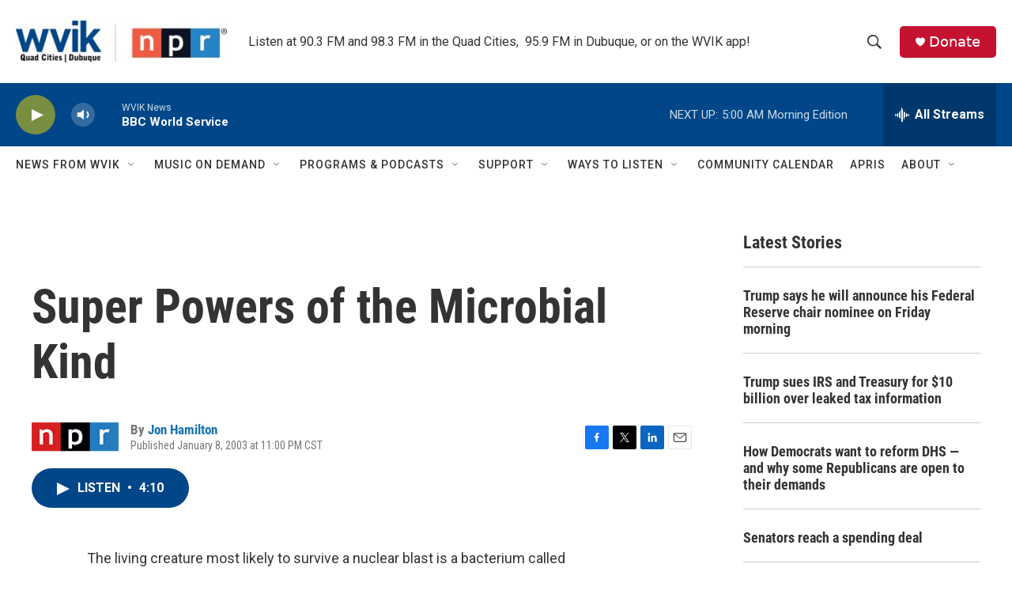

--- FILE ---
content_type: text/html; charset=utf-8
request_url: https://www.google.com/recaptcha/api2/aframe
body_size: -86
content:
<!DOCTYPE HTML><html><head><meta http-equiv="content-type" content="text/html; charset=UTF-8"></head><body><script nonce="7GnnkPULOujsa8RcIHcN4w">/** Anti-fraud and anti-abuse applications only. See google.com/recaptcha */ try{var clients={'sodar':'https://pagead2.googlesyndication.com/pagead/sodar?'};window.addEventListener("message",function(a){try{if(a.source===window.parent){var b=JSON.parse(a.data);var c=clients[b['id']];if(c){var d=document.createElement('img');d.src=c+b['params']+'&rc='+(localStorage.getItem("rc::a")?sessionStorage.getItem("rc::b"):"");window.document.body.appendChild(d);sessionStorage.setItem("rc::e",parseInt(sessionStorage.getItem("rc::e")||0)+1);localStorage.setItem("rc::h",'1769762208331');}}}catch(b){}});window.parent.postMessage("_grecaptcha_ready", "*");}catch(b){}</script></body></html>